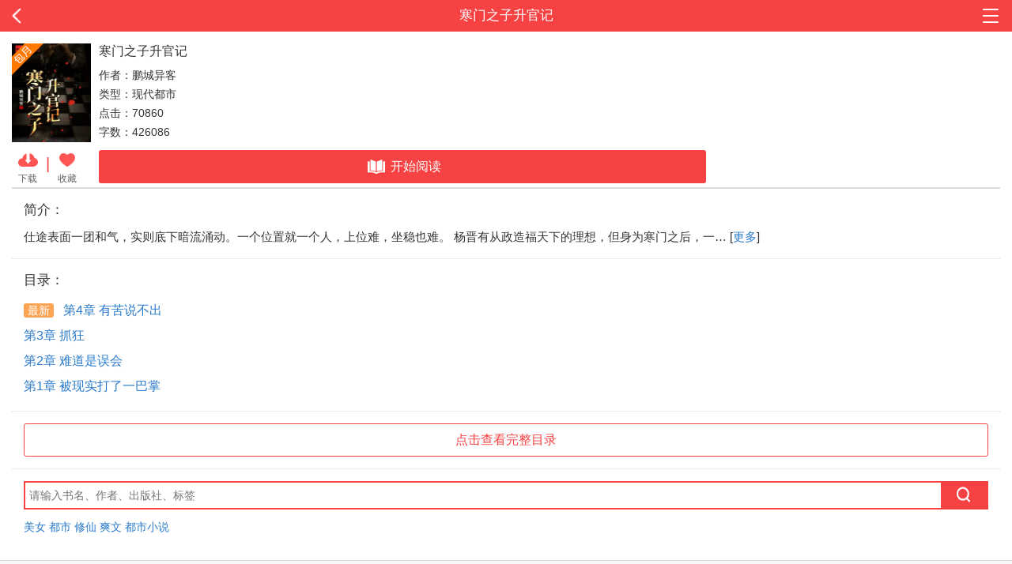

--- FILE ---
content_type: text/html;charset=utf-8
request_url: https://wap.yc.ifeng.com/book/3316502?next=/book/3316502/4
body_size: 10387
content:
<!DOCTYPE> <html> <head> <meta charset="utf-8"> <title>寒门之子升官记无弹窗广告(鹏城异客),寒门之子升官记最新章节-凤凰网书城</title> <meta name="keywords" content="寒门之子升官记,寒门之子升官记最新章节"/> <meta name="description" content="寒门之子升官记无弹窗最新章节正版授权，《寒门之子升官记》情节跌宕起伏、扣人心弦，是一本情节与文笔俱佳的玄幻小说，凤凰网书城免费提供寒门之子升官记最新清爽干净的文字章节在线阅读。"/> <meta property="og:type" content="novel"/> <meta property="og:title" content="寒门之子升官记"/> <meta property="og:description" content="仕途表面一团和气，实则底下暗流涌动。一个位置就一个人，上位难，坐稳也难。 杨晋有从政造福天下的理想，但身为寒门之后，一无人脉，二无资源，仕途更是艰难重重。王候将相宁有种乎？且看他如何突破羁绊，走上坦途。"/> <meta property="og:image" content="https://res.read.ifeng.com/images/book/3316502.jpg"/> <meta property="og:novel:category" content="现代都市"/> <meta property="og:novel:author" content="鹏城异客"/> <meta property="og:novel:book_name" content="寒门之子升官记"/> <meta property="og:novel:read_url" content="https://wap.yc.ifeng.com/book/3316502"/> <meta property="og:url" content="https://wap.yc.ifeng.com/book/3316502"/> <meta property="og:novel:status" content=" 连载 "/> <meta property="og:novel:update_time" content="2023年10月24日 10:14"/> <meta property="og:novel:latest_chapter_name" content="第153章 火上浇油"/> <meta property="og:novel:latest_chapter_url" content="https://wap.yc.ifeng.com/book/3316502/153"/> <meta name="viewport" content="width=device-width, user-scalable=no, initial-scale=1.0, maximum-scale=1.0, minimum-scale=1.0"> <meta name="format-detection" content="telephone=no"/> <meta name="format-detection" content="email=no"/> <meta name="author" content="m.cbchot.com"/> <meta name="apple-mobile-web-app-capable" content="yes"/> <meta name="apple-mobile-web-app-status-bar-style" content="black"/> <link rel="shortcut icon" href="//wap.yc.ifeng.com//favicon.ico" type="image/x-icon"/> <link rel="apple-touch-icon" sizes="57x57" href="//wap.yc.ifeng.com//images/icon57x57.png"/> <link rel="apple-touch-icon" sizes="72x72" href="//wap.yc.ifeng.com//images/icon72x72.png"/> <link rel="apple-touch-icon" sizes="114x114" href="//wap.yc.ifeng.com//images/icon114x114.png"/> <link rel="apple-touch-icon" sizes="144x144" href="//wap.yc.ifeng.com//images/icon144x144.png"/> <link rel="stylesheet" href="//wap.yc.ifeng.com//css/styles.css"/> <link rel="stylesheet" href="//wap.yc.ifeng.com//css/cover_qb.css?v=1"/> </head> <body> <div class="temp-main"> <div class="body"> <div class="header"> <a href="#" class="icon-back">返回</a> <h2>寒门之子升官记</h2> <div class="header-side"> <a href="javascript:;" class="icon-nav"></a> </div> <div class="sub-nav-bg"></div> <div class="sub-nav"> <ul> <li><a href="https://iyc.ifeng.com/">首页</a></li> <li><a href="/account/bookshelf?next=/book/3316502">我的书架</a></li> <li><a href="/user/space?next=/book/3316502">充值/会员</a></li> </ul> </div> </div> <div class="cover book-month"> <ul class="book-info"> <li class="cover-li"> <img src="https://res.read.ifeng.com/images/book/3316502.jpg" title="寒门之子升官记" alt="寒门之子升官记" onerror="javascript:this.src='https://res.read.ifeng.com/images/book/book.jpg'" class="cover-img"> <ul> <li class="cover-icon"> <a href="javascript:;" data-pos="middle" data-ifengpagefrom="book" data-id="3316502" class="halfbtn openapp"> <img src="//wap.yc.ifeng.com//images/cover-xz.png"/><br/>下载 </a> </li> <li class="split">|</li> <li class="cover-icon"> <a id="sc_btn" class="halfbtn" href="/account/login?next=/book/3316502?click=1"> <img src="//wap.yc.ifeng.com//images/cover-sc-0518.png" class="sc-new"><br/>收藏 </a> </li> </ul> </li> <li class="desc-li"> <h3>寒门之子升官记</h3> <p>作者：鹏城异客</p> <p>类型：现代都市</p> <p>点击：70860</p> <p>字数：426086</p> <div class="continue-read"> <a href="/book/3316502/1" class="blockbtn"><i class="icon-read"></i>开始阅读</a> </div> </li> </ul> <hr/> <hr/> <div class="section info"> <h3>简介：</h3> <p> 仕途表面一团和气，实则底下暗流涌动。一个位置就一个人，上位难，坐稳也难。 杨晋有从政造福天下的理想，但身为寒门之后，一… [<a href="/book/3316502?intro=all">更多</a>] </p> </div> <hr class="dotted"/> <div class="section"> <h3>目录：</h3> <ul class="list"> <li> <a href="/book/3316502/4?next=/book/3316502"> <span class="icon">最新</span> 第4章 有苦说不出 </a> </li> <li> <a href="/book/3316502/3?next=/book/3316502"> 第3章 抓狂 </a> </li> <li> <a href="/book/3316502/2?next=/book/3316502"> 第2章 难道是误会 </a> </li> <li> <a href="/book/3316502/1?next=/book/3316502"> 第1章 被现实打了一巴掌 </a> </li> </ul> </div> <hr class="dotted"/> <div class="section"> <a class="halfbtn" href="javascript:void(0);" onclick="location.href='/book/3316502/catalog'">点击查看完整目录</a> </div> <hr class="dotted"/> <div class="search"> <form action="/book/search" method="post"> <input type="text" name="query" placeholder="请输入书名、作者、出版社、标签"/> <button type="submit"><i class="icon-search"></i></button> </form> <div class="hotword"> <a href="/book/search?query=美女">美女</a> <a href="/book/search?query=都市">都市</a> <a href="/book/search?query=修仙">修仙</a> <a href="/book/search?query=爽文">爽文</a> <a href="/book/search?query=都市小说">都市小说</a> </div> </div> </div> <div class="footer" id="foottt"> <div><a href="https://iyc.ifeng.com/">首页</a><span class="split">·</span><a href="/account/bookshelf">书架</a><span class="split">·</span><a href="/charge">充值</a><span class="split">·</span><a href="http://iyc.ifeng.com/down17/index.shtml">客户端</a></div> <p>手机凤凰网 i.ifeng.com</p> </div> <script src="//wap.yc.ifeng.com//js/vendor/jquery.js"></script> <script type="text/javascript">
$(".icon-back").attr("href","javascript:history.back(-1)");

    /*.click(function(){if (window.history.length <= 0)
        return;
    if (typeof(window.history.back) != 'undefined') {
        window.history.back();
        return;
    } else if (typeof(window.history.go) != 'undefined') {
        window.history.go(-1);
        return;
    } else {
        window.location.href = window.document.referrer;
        return;
    }

if (navigator.userAgent && /(iPhone|iPad|iPod|Safari)/i.test(navigator.userAgent)) {
    $(".icon-back").attr("href","javascript:history.back(-1)")
}
*/
$(".list_a1").attr("href","javascript:void(0);").click(function(){
    if (window.history.length <= 0)
        return;
    if (typeof(window.history.back) != 'undefined') {
        window.history.back();
    } else if (typeof(window.history.go) != 'undefined') {
        window.history.go(-1);
    } else {
        window.location.href = window.document.referrer;
    }
});

function delCookie(name)
{
    var exp = new Date();
    exp.setTime(exp.getTime() - 1);
    var cval=getCookie(name);
    if(cval!=null)
        document.cookie= name + "="+cval+";expires="+exp.toGMTString();
}
if($("#temp_content").length==0){
    delCookie("href_cookie");
}
function getCookie(name)
{
    var arr,reg=new RegExp("(^| )"+name+"=([^;]*)(;|$)");
    if(arr=document.cookie.match(reg))
        return unescape(arr[2]);
    else
        return "no";
}



</script> <script type="text/javascript">

	 var gloableSettings={
            "vt":"5",
            "ch":"",
            "domain":"iyc.ifeng.com",
            "channelPath":"/book/"
        };


</script> <script src="https://p1.ifengimg.com/a/2016/0809/sta_collection_common_iifeng_v4.js"></script> <script src="https://p1.ifengimg.com/a/2016/0809/sta_collection_iifeng_pv_v5.js"></script> <script src="https://s95.cnzz.com/z_stat.php?id=1261500051&web_id=1261500051" language="JavaScript"></script> <script src="https://media.yc.ifeng.com/js/wap-analytics.js"></script> <script src="//wap.yc.ifeng.com//js/vendor/zepto.js"></script> <script src="//wap.yc.ifeng.com//js/plugins.js?v=1"></script> <script src="//wap.yc.ifeng.com//js/main.js?v=1"></script> <script>
        function favorites(run){
            if (!run){
                return;
            }

            //调用ajax
           Zepto.ajax({
                url:"/book/addFavriteJson",
                data:{"bookId":"3316502"},
                type:"post",
                success:function(data){
                    data=eval("("+data+")");
                    if(data.code=="1"){
                        $("#sc_btn").hide();
                        $("#ysc_btn").css("display","").show();
                        toast("已成功加入收藏");
                    }
                }
            })
        }

        $(document.body).ready(function(){
            favorites(false);
        });
        if(document.referrer.length>0&&!/^https?:\/\/.*(ifeng\.com|fread\.com)/.test(document.referrer)){
            Zepto.post('https://wxpage.fread.com/wechat/wx1f8e8df34e70917d/openlink', {
                path: 'pages/bookshelf/reading/reading',
                query: 'bookId='+location.pathname.split('/')[2]+'&chapternum=1&utm=020'
            },function(res){
                if(res.errcode === 0)
                    Zepto('.continue-read a').attr('href', res.openlink).html('免费阅读')
            })
        }
        $("#sc_btn").bind("click",function(){ favorites(true);});
        function toast(txt){
            if($('.toast').length>0){
                clearTimeout(time);
                var $dom = $('.toast');
                $dom.find('p').text(txt);
            }else{
                var $dom  = $('<div class="toast"><p></p></div>');
                $dom.find('p').text(txt);
                $('body').append($dom);
            }

            time = setTimeout(function(){
                $dom.remove();
            },3000)
        }
    </script> </div> </body> </html>

--- FILE ---
content_type: text/css
request_url: https://wap.yc.ifeng.com//css/styles.css
body_size: 23283
content:
a,abbr,acronym,address,applet,article,aside,audio,b,big,blockquote,body,canvas,caption,center,cite,code,dd,del,details,dfn,div,dl,dt,em,embed,fieldset,figcaption,figure,footer,form,h1,h2,h3,h4,h5,h6,header,hgroup,html,i,iframe,img,ins,kbd,label,legend,li,mark,menu,nav,object,ol,output,p,pre,q,ruby,s,samp,section,small,span,strike,strong,sub,summary,sup,table,tbody,td,tfoot,th,thead,time,tr,tt,u,ul,var,video{margin:0;padding:0;border:0;font:inherit;font-size:100%;vertical-align:baseline}html{line-height:1}ol,ul{list-style:none}table{border-collapse:collapse;border-spacing:0}caption,td,th{text-align:left;font-weight:400;vertical-align:middle}blockquote,q{quotes:none}blockquote:after,blockquote:before,q:after,q:before{content:"";content:none}a img{border:none}article,aside,details,figcaption,figure,footer,header,hgroup,main,menu,nav,section,summary{display:block}*{-webkit-tap-highlight-color:rgba(255,255,255,0);-webkit-touch-callout:none}html{margin:0;color:#333;font-size:10px;line-height:1.5rem}body{font-size:1.4rem;font-family:Helvetica,sans-serif}hr{margin:0}a{text-decoration:none;color:#297acb}ol,ul{list-style:none}img{vertical-align:middle;max-width:100%}textarea{resize:none}.blockbtn{display:block;margin:10px 0;padding:0;line-height:42px;font-size:1.6rem;color:#fff;background:#f64243;text-align:center;border-radius:3px}.halfbtn,.more{display:block;padding:0;border:1px solid #f64243;line-height:40px;font-size:1.6rem;color:#f64243;background:#fff;text-align:center;border-radius:3px}.split,.split-c{display:inline-block;margin:0 5px;font-size:2rem;vertical-align:middle}.split-c{color:#f64243}.mt5{margin-top:5px}hr{width:100%;height:0;border:0;border-bottom:1px solid #dcdcdd}hr.dotted{border-bottom:1px dotted #dcdcdd}.red{display:inline-block;padding:0 5px;line-height:1;color:#f64243}.line{display:inline-block;width:4px;margin-right:4px;line-height:1;vertical-align:middle}input[type=radio]{width:16px;height:16px;margin:-2px 0 0;border:none;background:url(img/icon-radio.png) no-repeat;-webkit-appearance:none;vertical-align:middle;outline:0}input[type=radio]:checked{background-image:url(img/icon-radio-checked.png)}.header .header-side a.icon-nav{background-image:url(img/icon-nav.png);background-size:20px 20px}i[class|=icon]{display:inline-block;width:18px;height:18px;margin-right:3px;margin-top:-2px;background-size:100% 100%;background-repeat:no-repeat;background-position:0 0;vertical-align:middle}i.icon-read{width:30px;height:18px;background-image:url(./img/read.png)}i.icon-bonus{width:20px;height:20px;background-image:url(./img/bonus.png)}.icon-vip{display:inline-block;width:20px;height:20px;margin:-2px 5px 0;vertical-align:middle}i.icon-search{width:20px;height:20px;background-image:url(./img/search.png)}i.icon-hot{width:25px;height:15px;background-image:url(./img/hot.gif)}span[class|=icon]{display:inline-block;height:18px;padding:0 5px;margin-right:8px;margin-top:-2px;font-size:1.4rem;color:#fff;line-height:18px;background-color:#fca455;border-radius:3px;vertical-align:middle;font-weight:400}.rDialog{position:fixed;left:10%;width:80%}.rDialog-wrap{position:relative;background:#fff;background-clip:padding-box;border-radius:10px;-moz-border-radius:10px;-o-border-radius:10px;-webkit-border-radius:10px}.rDialog-header-load{text-align:center;background:url(img/alert-loading.gif) no-repeat;background-size:100% 100%;width:50px;height:53px;margin:auto}.rDialog-header-alert,.rDialog-header-ok{text-align:center;background:url(img/alert-icons.png) no-repeat;background-size:100% 100%;width:50px;height:53px;margin:auto}.rDialog-header-alert{background-position:0 -53px}.rDialog-header-ok{background-position:0 0}.rDialog-content{padding:15px;font-size:1.4rem;color:#333;overflow:hidden;text-align:center}.rDialog-footer{overflow:hidden;display:-webkit-flex;display:flex;border-top:1px solid #e6e6e6;text-align:center}.rDialog-footer a{display:block;height:40px;line-height:40px;padding:0 30px;font-size:1.4rem;box-sizing:border-box;-webkit-flex:1}.rDialog-footer a:hover,.rDialog-footer a:link,.rDialog-footer a:visited{text-decoration:none}.rDialog-ok,.rDialog-ok:hover{color:#297acb;border-left:1px solid #e6e6e6}.rDialog-cancel,.rDialog-cancel:hover{color:#f64243}.rDialog-mask{position:fixed;left:0;top:0;width:100%;height:100%;background:#000;opacity:.5}textarea{display:block;width:100%;padding:10px;border:1px solid #dcdcdc;font-size:1.4rem;outline:0;resize:none;box-sizing:border-box;-webkit-border-radius:3px;border-radius:3px}.header{position:relative;height:40px;line-height:40px;background:#f64243}.header h2{float:left;width:60%;font-size:1.7rem;color:#fff;text-align:center;overflow:hidden;text-overflow:ellipsis;white-space:nowrap}.header h2.logo{background:url(img/logo.png) center center no-repeat;background-size:188px 24px;text-indent:-9999px}.header .icon-back{float:left;width:20%;background:url(img/icon-back.png) 15px center no-repeat;background-size:12px 20px;text-indent:-9999px}.header .header-side{float:left;width:20%;padding:8px 15px 0 0;text-align:right;box-sizing:border-box}.header .header-side a{display:inline-block;width:24px;height:24px;background:url(img/icon-home.png) center center no-repeat;background-size:100% 100%;text-indent:-9999px}.header .header-side a.icon-nav{background-image:url(img/icon-nav.png);background-size:20px 20px}.header .sub-nav-bg{display:none;position:fixed;left:0;top:0;z-index:98;width:100%;height:100%;overflow:hidden;background:#fff;opacity:0}.header .sub-nav{display:none;position:absolute;right:5px;top:50px;z-index:99;width:120px;background:#ececec;border:1px solid #e6e6e6;-webkit-border-radius:5px;border-radius:5px;text-align:center}.header .sub-nav:after,.header .sub-nav:before{position:absolute;top:-20px;right:10px;content:"";width:0;height:0;border:10px dashed transparent}.header .sub-nav:before{z-index:100;border-bottom:10px solid #ececec}.header .sub-nav:after{z-index:99;top:-21px;border-bottom:10px solid #d8d8d8}.header .sub-nav li{border-bottom:1px solid #d8d8d8;line-height:40px}.header .sub-nav li:nth-last-of-type(1){border-bottom:none}.header .sub-nav li a{display:block;font-size:1.6rem;color:#666}nav{overflow:hidden;padding:5px 0;line-height:3.2rem;background-color:#f2f2f2}nav a{float:left;display:block;width:20%;font-size:1.6rem;color:#333;text-align:center;box-sizing:border-box}nav a.current{color:#f64243}.footer{padding:30px 0;border-top:1px solid #dcdcdc;line-height:25px;font-size:1.5rem;background:#f8f8f8;text-align:center}.footer p{color:#717171}.banner{position:fixed;left:0;bottom:0;right:0;background:rgba(255,255,255,.9);padding:8px 0;box-sizing:border-box;z-index:19;height:56px;box-shadow:0 -1px 1px #ddd}.banner ul{width:3000px;height:40px;overflow:hidden}.banner li{position:relative;float:left;width:100%;padding:0 10px;box-sizing:border-box}.banner li a.button{display:block;color:#fff}.banner li a.button img{float:left;height:40px}.banner li a.button p{color:#333;font-size:12px;line-height:16px;overflow:hidden;display:-webkit-box;display:box;text-overflow:ellipsis;-webkit-box-orient:vertical;-webkit-line-clamp:2}.banner li a.button .label{float:left;margin-left:10px;width:50%;margin-top:5px}.banner li a.button strong{border-radius:3px;background:#f44242;color:#fff;font-size:13px;padding:5px 8px;float:right;font-weight:100;margin-right:30px;margin-top:9px;line-height:15px}.banner li a.close{position:absolute;top:12px;right:10px;width:20px;height:20px;background:url(./img/close.png) no-repeat 0 0/100% 100%}.banner .dot{position:absolute;bottom:4px;left:50%;margin-left:-15px}.banner .dot span{display:inline-block;margin:0 2px;width:0;height:0;border:2px solid #ccc;border-radius:50%}.banner .dot span.current{border-color:#f54343}.section{padding:15px;font-size:1.5rem}.section h3{position:relative;margin-bottom:10px;font-size:1.7rem;font-weight:400}.section h3 .view-more{position:absolute;right:0;top:0;font-size:1.6rem}.section+.search{padding:0 15px 20px}.section.type-list{padding-bottom:10px}.cover{position:relative;padding:15px}.cover .cover-img{float:left;width:100px;height:125px}.cover:after{position:absolute;left:15px;top:15px;content:" ";width:40px;height:40px;z-index:10}.cover.book-free:after{background:url(./img/book-free.png) no-repeat 0 0/40px 40px}.cover.book-month:after{background:url(./img/book-month.png) no-repeat 0 0/40px 40px}.cover.book-best:after{background:url(./img/book-best.png) no-repeat 0 0/40px 40px}.cover .desc{margin-left:110px}.cover .desc h3{margin-bottom:8px;font-size:1.6rem}.cover .btn-group{display:-webkit-box;margin-top:15px}.cover .btn-group .halfbtn{-webkit-box-flex:1;margin-right:7px}.cover .btn-group .halfbtn:nth-last-of-type(1){margin-left:7px;margin-right:0}a.cover{display:block;padding:0;margin:10px 0;color:#999}a.cover .desc{height:125px}a.cover .desc h3{margin-bottom:0;color:#333}a.cover .desc p:nth-of-type(1){margin:5px 0;overflow:hidden;text-overflow:ellipsis;white-space:nowrap}a.cover .desc p:nth-of-type(2){overflow:hidden;display:-webkit-box;display:box;text-overflow:ellipsis;-webkit-box-orient:vertical;-webkit-line-clamp:3}.other{padding:15px;background:#f8f8f8}.other a{font-size:1.6rem;color:#f64243}.reward .list{margin-top:10px}.coverlist li{margin-bottom:15px}.coverlist li a{display:block;overflow:hidden;color:#666}.coverlist li a img{float:left;width:64px;height:80px;margin-right:10px}.coverlist li a h4{font-size:1.6rem;color:#333;font-weight:700;overflow:hidden;text-overflow:ellipsis;white-space:nowrap}.coverlist li a h4+p{margin:4px 0}.coverlist li a p{overflow:hidden;text-overflow:ellipsis;white-space:nowrap}.coverlist li a strong{color:#297acb}.book-list{overflow:hidden}.book-list li{float:left;width:33%;padding-bottom:10px;zoom:1;vertical-align:top}.book-list li:nth-child(3n-1){width:34%;text-align:center}.book-list li:nth-child(3n+3){text-align:right}.book-list li a{position:relative;display:inline-block;width:90px;line-height:1.4em;text-align:center}.book-list li a img{width:90px;height:113px}.book-list li a h3{margin:5px 0 0;font-size:1.4rem;color:#333;font-weight:400;overflow:hidden;text-overflow:ellipsis;white-space:nowrap}.list li{font-size:1.6rem;line-height:3.2rem;overflow:hidden;text-overflow:ellipsis;white-space:nowrap}.list li img{margin-top:-2px;vertical-align:middle}.cover+.list a{color:#333}.cover+.list a strong{margin-left:5px;font-size:1.4rem;color:#999}.cover+.list a .red{padding-left:0}.cover+.list p{margin-bottom:15px;line-height:2rem;font-size:1.4rem;color:#999;white-space:normal;overflow:hidden;display:-webkit-box;display:box;text-overflow:ellipsis;-webkit-box-orient:vertical;-webkit-line-clamp:2}.type-list li:nth-of-type(1){font-weight:700;color:#333}.type-list li a{color:#666}.dot-list{padding-bottom:5px}.dot-list li{padding-left:20px;background:url(img/icon-dot.png) 5px center no-repeat}.dot-list li a{color:#333}.rank-list+.pageform{padding-top:15px}.rank-list+.more{margin-top:10px}.rank-list li{font-size:1.6rem;line-height:3.2rem;overflow:hidden;text-overflow:ellipsis;white-space:nowrap}.rank-list li a{color:#333}.rank-list li .num{display:inline-block;padding:0 5px;line-height:20px;font-size:1.4rem;color:#fff;background-color:#cacaca;-webkit-border-radius:3px;border-radius:3px}.rank-list li .num.num-hot{background-color:#fca455}.rank-list li .num.num-fixed{width:20px;padding:0;text-align:center}.rank-list li strong{margin:0 3px;color:#f64243}.rank-list li strong.blue{color:#297acb}.rank-list li strong.grey{color:#999}.comment-list h3{position:relative;padding:15px 15px 0;font-size:1.7rem;font-weight:400}.comment-list h3 .view-more{position:absolute;right:15px;top:15px;font-size:1.6rem}.comment-list li{padding:15px;border-bottom:1px dashed #dcdcdc;font-size:1.6rem}.comment-list li .time{color:#999}.comment-list li:nth-last-of-type(1){border-bottom:none}.comment-list li .title{margin-bottom:5px;font-weight:700}.comment-list .pageform{padding:15px 0}.tab-menu{display:-webkit-box;border-bottom:1px solid #dcdcdc;font-size:1.6rem}.tab-menu a{display:block;padding:10px 0;color:#333;-webkit-box-flex:1;text-align:center}.tab-menu a.current{color:#f64243;border-bottom:2px solid #f64243}.tab-menu a:nth-of-type(1){margin-right:20px}.tab-menu a:nth-last-of-type(1){margin-left:20px}.pageform{font-size:1.4rem;text-align:center}.pageform a{display:inline-block;margin:0 10px}.pageform input{height:28px;width:60px;border:1px solid #dcdcdc;text-align:center;outline:0}.pageform button{height:28px;border:0;padding:0 10px;margin-left:10px;font-size:1.4rem;color:#fff;background:#f64243;text-align:center;border-radius:3px;vertical-align:middle}.links{background-color:#f2f2f2}.links ul{overflow:hidden;padding:5px 0}.links ul li{float:left;width:25%;margin:10px 0;line-height:1;border-right:1px solid #333;text-align:center;box-sizing:border-box}.links ul li a{font-size:1.6rem;color:#333}.links ul li a.active{color:#f64243}.links ul li:nth-last-of-type(1){border-right:none}.prompt{padding:15px;color:#999}.prompt h3{margin-bottom:10px;font-size:1.6rem;color:#f64243}.prompt-win{padding:50px 15px;line-height:2.8rem;font-size:1.5rem;color:#999;text-align:center}.prompt-win i{display:inline-block;width:80px;height:80px;margin-bottom:20px;background:url(img/icon-success.png) no-repeat;background-size:100% 100%}.prompt-win i.icon-failure{background-image:url(img/icon-failure.png)}.prompt-win i.icon-notice{background-image:url(img/icon-notice.png)}.prompt-win i.icon-success-wx{background:url(img/icon-success-wx.png) no-repeat}.prompt-win i.icon-failure-wx{background:url(img/icon-warning-wx.png) no-repeat}.prompt-win h3{font-size:1.8rem;color:#333}.rDialog-ok,.rDialog-ok:hover{border-left:none}.links{background:#f44343;text-align:center;color:#fff;padding:15px}.links a{color:#fff;font-size:14px;margin:0 5px}.links .copyright{opacity:.6;font-size:12px;font-weight:100}#slider{position:relative;z-index:1}#slider .slider{position:relative;width:100%;z-index:5;overflow:hidden;height:175px}@media screen and (min-width:321px) and (max-width:360px){#slider .slider{height:197px}}@media screen and (min-width:361px) and (max-width:375px){#slider .slider{height:205px}}@media screen and (min-width:376px) and (max-width:384px){#slider .slider{height:210px}}@media screen and (min-width:385px) and (max-width:400px){#slider .slider{height:136px}}@media screen and (min-width:401px) and (max-width:414px){#slider .slider{height:219px}}@media screen and (min-width:415px) and (max-width:424px){#slider .slider{height:232px}}@media screen and (min-width:425px) and (max-width:480px){#slider .slider{height:263px}}@media screen and (min-width:481px) and (max-width:540px){#slider .slider{height:295px}}@media screen and (min-width:541px){#slider .slider{height:100%}}#slider .slider ul{overflow:hidden}#slider .slider ul li{float:left;position:relative;z-index:8;width:100%}#slider .slider ul li a{position:relative;display:block}#slider .slider ul li a:before{display:block;content:"";padding-top:54.6875%}#slider .slider ul li a img{position:absolute;left:0;top:0;z-index:3;width:100%;height:100%}#slider .slider ul li a strong{position:absolute;left:0;bottom:0;width:100%;z-index:999999;height:3rem;padding:0 15px;line-height:3rem;color:#fff;background-image:linear-gradient(180deg,transparent,#000);background-image:-o-linear-gradient(90deg,transparent,#000);background-image:-moz-linear-gradient(90deg,transparent,#000);background-image:-webkit-linear-gradient(-90deg,transparent,#000);box-sizing:border-box}#slider .dot{position:absolute;right:10px;bottom:10px;z-index:999;height:10px;line-height:0;font-size:0}#slider .dot span{display:inline-block;width:10px;height:10px;margin:0 2px;font-size:0;line-height:0;background-color:#7d7a73;opacity:.8;border-radius:5px}#slider .dot span.current{background-color:#fff}a[title="站长统计"]{display:none}.search{padding:15px}.search form{position:relative;border:2px solid #f64243}.search input{width:100%;height:32px;border:none;padding:0 5px;font-size:1.4rem;-webkit-box-sizing:border-box;box-sizing:border-box;outline:0}.search button{position:absolute;top:0;width:60px;right:-2px;bottom:0;padding:0;height:32px;border:2px solid #f64243;color:#fff;background:#f64243}.hotword{margin:10px 0 0}.category{overflow:hidden}.category h3{padding:15px 15px 0;font-size:1.7rem}.category h3 strong{color:#999}.category ul{overflow:hidden;padding:5px 0;font-size:1.6rem}.category li{float:left;width:25%;padding:10px 0;text-align:center}.category li a{display:block;border-right:1px solid #dcdcdc;line-height:1;color:#333}.category li:nth-of-type(4n) a{border-right:none}.monthly{padding:15px;text-align:center}.top{padding:15px;border-bottom:1px solid #dcdcdc;font-size:1.6rem}.catalog li{padding:5px 0;border-bottom:1px solid #dcdcdc}.catalog li a{display:block;padding:0 15px;overflow:hidden;text-overflow:ellipsis;white-space:nowrap}.catalog .icon{margin-left:5px;font-size:1.4rem}.catalog .pageform{padding:15px 0}.comment{font-size:1.5rem}.comment button{width:100%;margin:15px 0 0;border:none;outline:0;box-sizing:border-box}.info .halfbtn{margin-top:10px}.set-form .item{padding:10px 15px;border-bottom:1px solid #dcdcdc;font-size:1.6rem;color:#333}.set-form .item select{float:right;border:none;padding-right:20px;font-size:1.6rem;color:#999;text-align:right;background:url(img/icon-arrow.png) right center no-repeat;background-size:16px auto;outline:0;direction:rtl}.set-form .item:nth-last-of-type(1){border-bottom:none}.set-form button{position:fixed;right:15px;top:0;padding:0;margin:0;border:none;font-size:1.6rem;line-height:40px;color:#fff;background:0 0;outline:0}.links ul li:nth-of-type(4n){border-right:none}.reward label{display:block;padding:8px 0;font-size:1.6rem;color:#666}.reward .blockbtn{width:100%;border:none}.no-result{padding:15px;text-align:center}.con-links ul li{width:33.33%}.content-last{padding:20px 0;font-size:1.6rem}.h-bg{display:none;position:fixed;top:60px;left:0;z-index:4;width:100%;height:46px;background:#f64243}.list_a1{position:absolute;display:block;left:0;top:0;width:36px;height:46px;padding:0 5px 0 14px;background:url(img/icon-back.png) 15px center no-repeat;-webkit-background-size:12px 20px;text-indent:-9999px}.read-head{position:absolute;right:5px}.read-head a{position:relative;display:block;float:left;width:36px;height:36px;padding:0 10px;margin:5px 0;text-indent:-9999px}.read-head a.active:after{display:block;position:absolute;left:22px;bottom:-5px;content:"";width:0;height:0;line-height:0;border:6px dashed transparent;border-bottom:8px solid #fff}.list_a2{background:url(img/read-icon.png) 15px 5px no-repeat;-webkit-background-size:28px 366px}.list_a3{background:url(img/read-icon.png) 15px -30px no-repeat;-webkit-background-size:28px 366px}.list_a4{background:url(img/icon-home.png) center center no-repeat;-webkit-background-size:28px 28px}.list_a5{background:url(img/icon-listen.png) center center no-repeat;-webkit-background-size:28px 28px}.tab_2{position:fixed;top:104px;width:100%;z-index:3;height:72px;border-bottom:1px solid #525656;border-top:2px solid #fff;background:rgba(0,0,0,.8);display:none}.tab_2 a{position:relative;display:block;height:35px;padding-top:40px;font-size:14px;color:#fff;-webkit-box-flex:1;text-align:center}.tab_2 a:after{display:block;position:absolute;left:50%;top:10px;content:"";width:28px;height:28px;margin-left:-14px;background:url(img/read-icon.png) 0 -101px no-repeat;-webkit-background-size:28px 366px}.tab_2 a.icon-6:after{background-position:0 -68px}.tab_2 a.icon-7:after{background-position:0 -169px}.tab_2 a.icon-8:after{background-position:0 -135px}.flex-con{display:-webkit-box;-webkit-box-sizing:border-box}.book{position:relative;z-index:1;overflow:hidden;padding:15px;line-height:160%;font-size:1.8rem;font-family:Microsoft YaHei;padding-top:70px}.book h3{font-size:1.6rem;color:#999}.book p{margin:15px 0;text-indent:2em;word-wrap:break-word}.book .content{padding:15px 0;word-break:break-all;overflow:hidden;word-wrap:break-word}.book dl dt{font-size:12px;color:#999;line-height:20px}.book dl dd a{font-size:14px;color:#2e6ff4}.zj-btn{display:-webkit-box;-webkit-box-sizing:border-box;margin:15px 10px}.zj-btn a{-webkit-box-flex:1;display:block;height:35px;line-height:35px;background:#f64243;color:#fff;text-align:center}#memu{width:20%;margin-right:5px}#nextPage{width:80%}#nextPage.undisabled{background:#ccc}.foot-bg{position:fixed;bottom:0;left:0;z-index:4;width:100%;height:56px;background:#f64243;display:none}.foot-bg a{position:relative;display:block;height:24px;padding-top:32px;font-size:14px;color:#fff;-webkit-box-flex:1;text-align:center}.foot-bg a:after{display:block;position:absolute;left:50%;top:5px;content:"";width:28px;height:28px;margin-left:-14px;background:url(img/read-icon.png) 0 -204px no-repeat;-webkit-background-size:28px 366px}.foot-bg a.icon-2:after{background-position:0 -237px}.foot-bg a.icon-3:after{background-position:0 -304px}.foot-bg a.icon-4:after{background-position:0 -270px}.foot-bg a.icon-5:after{background-position:0 -338px}.foot-bg a.undisabled{opacity:.6}.topbanner{position:fixed;top:0;left:0;height:60px;z-index:150;background:rgba(255,255,255,.95);width:100%}.topbanner .toper{overflow:hidden;padding:7px 15px}.topbanner .toper .img{float:left;width:37.5px;height:50px}.topbanner .toper .desc{float:left;margin-left:10px;width:60%}.topbanner .toper .desc h3{font-size:16px;margin-top:5px;overflow:hidden;text-overflow:ellipsis;white-space:nowrap}.topbanner .toper .desc p{font-size:12px;margin-top:-3px}.topbanner .toper .desc p em{color:#f44242}.topbanner a{position:absolute;right:15px;top:13px;background:#f44242;border-radius:4px;font-size:15px;color:#fff;padding:5px}.nice{position:fixed;display:none;left:10%;top:80px;width:80%;right:10%;z-index:201;text-align:center;box-sizing:border-box}.nice+.overlay{display:none;position:fixed;left:0;right:0;top:0;bottom:0;background:rgba(0,0,0,.6);z-index:200}.nice .txt{position:absolute;left:0;right:0;top:26px}.nice h2{color:#f64243;font-size:1.8rem;font-family:SimHei;font-weight:900;margin-bottom:15px}.nice h3{color:#f64243}.nice .button{position:absolute;bottom:25px;left:50%;margin-left:-75px;width:150px;height:37px;background:url(./img/download-btn.png) no-repeat 0 0;background-size:100%}.nice .close{display:block;position:absolute;left:50%;bottom:-50px;width:25px;height:25px;background:url(./img/close-btn.png) no-repeat 0 0;background-size:100%;margin-left:-12px}.ad{width:100%;margin:0}.ad img{width:100%}.read-href{position:absolute;left:5px;top:5px;height:36px;line-height:36px;color:#fff;font-size:16px}.read-href a{color:#fff;font-size:16px}.listen-dlb{display:none;position:fixed;top:0;left:0;height:100%;width:100%;z-index:10000;background:rgba(0,0,0,.3);text-align:center}.listen-dlb-info{position:relative;top:30%;left:5%;width:90%;text-align:center}.listen-dlb-info .info-txt{position:absolute;top:45px;width:100%;padding:80px 0 10px;background:#fff;border-radius:10px;line-height:40px;font-size:16px;z-index:1}.listen-dlb-info img{position:relative;height:100px;z-index:2}.btn-cancel,.btn-download{display:inline-block;width:40%;margin:10px 2%;border:1px solid #ee3721;border-radius:5px;background:#fff;font-size:18px;color:#ee3721;outline:0}.btn-download{border:1px solid #ee3721;background:#ee3721;color:#fff}.banner:hover{background:rgba(242,242,242,.9)}

--- FILE ---
content_type: text/css
request_url: https://wap.yc.ifeng.com//css/cover_qb.css?v=1
body_size: 3314
content:
.cover .book-info {
	width: 100%;
	list-style: none
}

.cover .book-info li {
	float: left
}

.cover .book-info li.cover-li {
	width: 100px;
	margin-right: 10px
}

.cover .book-info li.cover-li ul {

}

.cover .book-info li.cover-li ul .split {
	display: block;
	width: 10px;
	margin: 15px 0;
	color: #f64243;
	font-weight: 100;
	font-size: 2rem;
	text-align: center
}

.cover .book-info li.cover-li ul .cover-icon {
	padding: 5px 0;
	width: 40px;
	margin-top: 5px;
	text-align: center
}

.cover .book-info li.cover-li ul .cover-icon img {
	width: 25px
}

.cover .book-info li.cover-li ul .cover-icon .halfbtn {
	margin-top:0;
	border:0;
	font-size: 12px;
	color: #666;
	line-height: 1.2rem;
	background: none;
}
.cover .book-info li.cover-li ul .cover-icon .halfbtn img{
	margin-bottom:5px;
}



.cover .book-info li.desc-li {
	width: 62%
}

.cover .book-info li.desc-li h3 {
	margin-bottom: 8px;
	font-size: 16px;
	height: 20px;
	line-height: 20px;
	overflow: hidden;
	text-overflow: ellipsis;
	white-space: nowrap
}

.cover .book-info li.desc-li .continue-read {
	position: absolute;
	top: 140px;
	width: 60%
}

.cover .book-info li.desc-li .qb-btn {
	display: block;
	width: 60%;
	position: absolute;
	top: 140px;
	height: 40px;
	line-height: 40px;
	margin: 10px 0;
	font-size: 1.5rem;
	color: #f64243
}

.cover .book-info li.desc-li .qb-btn span {
	position: relative;
	top: 0;
	left: 0;
	border: 1px solid #f54343;
	border-right: 0;
	border-radius: 4px 0 0 4px;
	display: inline-block;
	height: 38px;
	line-height: 38px;
	padding-left: 10px;
	padding-right: 10px
}

@media screen and (min-width: 320px) and (max-width: 360px) {
	.cover .book-info li.desc-li .qb-btn span {
		padding-left: 10px;
		padding-right: 10px
	}
}

@media screen and (min-width: 361px) {
	.cover .book-info li.desc-li .qb-btn span {
		padding-left: 20px;
		padding-right: 20px
	}
}

.cover .book-info li.desc-li .qb-btn img {
	position: relative;
	top: -1px;
	left: 0;
	height: 40px
}

.cover .book-info li.desc-li .qb-btn-have {
	display: block;
	position: absolute;
	top: 140px;
	width: 60%;
	max-width: 300px;
	height: 40px;
	line-height: 40px;
	margin: 10px 0;
	font-size: 1.5rem;
	color: #999999
}

.cover .book-info li.desc-li .qb-btn-have span {
	position: relative;
	top: 0;
	left: 0;
	border-radius: 4px 0 0 4px;
	background: #dddddd;
	display: inline-block;
	height: 40px;
	line-height: 40px;
	padding-left: 10px;
	padding-right: 10px
}

@media screen and (min-width: 320px) and (max-width: 360px) {
	.cover .book-info li.desc-li .qb-btn-have span {
		padding-left: 10px;
		padding-right: 10px
	}
}

@media screen and (min-width: 361px) {
	.cover .book-info li.desc-li .qb-btn-have span {
		padding-left: 20px;
		padding-right: 20px
	}
}

.cover .book-info li.desc-li .qb-btn-have img {
	position: relative;
	top: -1px;
	left: 0;
	height: 40px
}
.cover .book-info li.cover-li ul .cover-icon img.sc-new {
	width:20px;
	padding:4px 0;
}
.cover .book-info li.cover-li ul .cover-icon .ysc-href{
	font-size:12px;
	color:#c2c2c2;
}
.toast {
	position: fixed;
	margin: 0 auto;
	top: 48%;
	left: 20%;
	width: 60%;
	text-align: center;
	z-index: 111;
}

.toast p {
	display: inline-block;
	background: #000;
	padding: 10px;
	opacity: 0.8;
	color: #fff;
	font-size: 14px;
	line-height: 20px;
	border-radius: 5px;
	text-align: left;
}


--- FILE ---
content_type: application/javascript
request_url: https://wap.yc.ifeng.com//js/main.js?v=1
body_size: 18961
content:
var cur = location.href;
var startTime = +new Date();
if (!/ifeng.com/.test(document.referrer)) {
  window.history.replaceState(
    null,
    "翻阅小说排行榜",
    document.location.protocol + "//wap.yc.ifeng.com"
  );
  window.history.pushState("", document.title, cur);
}

if (!/ifeng.com/.test(document.referrer)) {
  window.addEventListener("popstate", function (e) {
    +new Date() - this.startTime > 2000 && location.reload();
  });
}
(function () {
  var isPopApp = 0;
  $("#nextPage").bind("click", function () {
    var self = this;
    if ($(self).data("href") != null && $(self).data("href") != "") {
      window.location.href = $(self).data("href");
    }
  });
  $(".t-href").bind("click", function () {
    var self = this;
    if ($(self).data("href") != null && $(self).data("href") != "") {
      window.location.href = $(self).data("href");
    }
  });

  $(".header .icon-nav").bind("click", function () {
    $(".header .sub-nav").show();
    $(".header .sub-nav-bg").show();
  });
  $(".header .sub-nav-bg").bind("click", function () {
    $(".header .sub-nav").hide();
    $(".header .sub-nav-bg").hide();
  });

  //slider
  if ($(".slider ul li").length > 1) {
    var len = $(".slider ul li").length;
    for (var i = 0; i < len; i++) {
      $("#slider .dot").append(
        i == 0 ? '<span class="current"></span>' : "<span></span>"
      );
    }

    var islider = new Swipe(document.querySelector(".slider"), {
      auto: 3000,
      transitionEnd: function (index, elem) {
        if (len == 2) {
          if (index == 2) {
            index = 0;
          } else if (index == 3) {
            index = 1;
          }
        }
        $("#slider .dot span")
          .removeClass("current")
          .eq(index)
          .addClass("current");
      },
    });
  }

  var ua = (function (e, t) {
    "use strict";
    var n = navigator.userAgent,
      i = navigator.platform,
      r = {},
      o = {},
      a = n.match(/Web[kK]it[\/]{0,1}([\d.]+)/),
      s = n.match(/(Android);?[\s\/]+([\d.]+)?/),
      u = !!n.match(/\(Macintosh\; Intel /),
      c = n.match(/(iPad).*OS\s([\d_]+)/),
      l = n.match(/(iPod)(.*OS\s([\d_]+))?/),
      d = !c && n.match(/(iPhone\sOS)\s([\d_]+)/),
      f = n.match(/(webOS|hpwOS)[\s\/]([\d.]+)/),
      p = /Win\d{2}|Windows/.test(i),
      h = n.match(/Windows Phone ([\d.]+)/),
      m = f && n.match(/TouchPad/),
      v = n.match(/Kindle\/([\d.]+)/),
      w = n.match(/Silk\/([\d._]+)/),
      g = n.match(/(BlackBerry).*Version\/([\d.]+)/),
      _ = n.match(/(BB10).*Version\/([\d.]+)/),
      y = n.match(/(RIM\sTablet\sOS)\s([\d.]+)/),
      b = n.match(/PlayBook/),
      x = n.match(/Chrome\/([\d.]+)/) || n.match(/CriOS\/([\d.]+)/),
      k = n.match(/Firefox\/([\d.]+)/),
      S = n.match(/\((?:Mobile|Tablet); rv:([\d.]+)\).*Firefox\/[\d.]+/),
      T =
        n.match(/MSIE\s([\d.]+)/) ||
        n.match(/Trident\/[\d](?=[^\?]+).*rv:([0-9.].)/),
      E = !x && n.match(/(iPhone|iPod|iPad).*AppleWebKit(?!.*Safari)/),
      A = n.match(/Version\/([\d.]+)([^S](Safari)|[^M]*(Mobile)[^S]*(Safari))/);
    (o.webkit = !!a) && (o.version = a[1]),
      s && ((r.android = !0), (r.version = s[2])),
      d &&
        !l &&
        ((r.ios = r.iphone = !0), (r.version = d[2].replace(/_/g, "."))),
      c && ((r.ios = r.ipad = !0), (r.version = c[2].replace(/_/g, "."))),
      l &&
        ((r.ios = r.ipod = !0),
        (r.version = l[3] ? l[3].replace(/_/g, ".") : null)),
      h && ((r.wp = !0), (r.version = h[1])),
      f && ((r.webos = !0), (r.version = f[2])),
      m && (r.touchpad = !0),
      g && ((r.blackberry = !0), (r.version = g[2])),
      _ && ((r.bb10 = !0), (r.version = _[2])),
      y && ((r.rimtabletos = !0), (r.version = y[2])),
      b && (o.playbook = !0),
      v && ((r.kindle = !0), (r.version = v[1])),
      w && ((o.silk = !0), (o.version = w[1])),
      !w && r.android && n.match(/Kindle Fire/) && (o.silk = !0),
      x && ((o.chrome = !0), (o.version = x[1])),
      k && ((o.firefox = !0), (o.version = k[1])),
      S && ((r.firefoxos = !0), (r.version = S[1])),
      T && ((o.ie = !0), (o.version = T[1])),
      A && (u || r.ios || p) && ((o.safari = !0), r.ios || (o.version = A[1])),
      E && (o.webview = !0),
      (r.version = parseFloat(r.version)),
      (o.ucbrowser = !!n.match(/ucbrowser/gi)),
      (o.qqbrowser = !!n.match(/qqbrowser/gi)),
      (o.weixin = n.toLowerCase().match(/MicroMessenger/i)),
      (o.liteh5 = /liteh5/i.test(n)),
      (r.tablet = !!(
        c ||
        b ||
        (s && !n.match(/Mobile/)) ||
        (k && n.match(/Tablet/)) ||
        (T && !n.match(/Phone/) && n.match(/Touch/))
      )),
      (r.phone = !(
        r.tablet ||
        r.ipod ||
        !(
          s ||
          d ||
          f ||
          g ||
          _ ||
          (x && n.match(/Android/)) ||
          (x && n.match(/CriOS\/([\d.]+)/)) ||
          (k && n.match(/Mobile/)) ||
          (T && n.match(/Touch/))
        )
      ));
    return {
      os: r,
      browser: o,
    };
  })();

  var len = $(".banner ul li").length;
  for (var i = 0; i < len; i++) {
    $(".banner .dot").append(
      i == 0 ? '<span class="current"></span>' : "<span></span>"
    );
  }
  var islider = new Swipe(document.querySelector(".bannerlist"), {
    auto: 3000,
    transitionEnd: function (index, elem) {
      if (len == 2) {
        if (index == 2) {
          index = 0;
        } else if (index == 3) {
          index = 1;
        }
      }
      $(".banner .dot span")
        .removeClass("current")
        .eq(index)
        .addClass("current");
    },
  });

  function downOpenOld() {
    var self = $(this);
    //unique download path
    var failback =
      document.location.protocol +
      "//wap.yc.ifeng.com/appdownload?position=" +
      window.location.pathname +
      "&positioncontent=" +
      (self.data("id") == "undefined" ? "" : self.data("id")) +
      "&floatpos=" +
      (self.data("pos") == "undefined" ? "" : self.data("pos"));

    //var base = ua.os.ios ? window.location.protocol + '//ios.yc.ifeng.com/ios/book/' : window.location.protocol + '//androidapi4.yc.ifeng.com/android/book/';
    var base = ua.os.ios
      ? "http://ios.yc.ifeng.com/ios/book/"
      : "http://androidapi4.yc.ifeng.com/android/book/";
    var img = document.createElement("img");
    if (typeof self.data("id") == "undefined")
      img.src =
        "/floatAd/log/?floatpos=" +
        (self.data("pos") == "undefined" ? "" : self.data("pos"));
    else
      img.src =
        "/floatAd/log/" +
        self.data("id") +
        "?floatpos=" +
        (self.data("pos") == "undefined" ? "" : self.data("pos"));
    var callpage = "";
    if (+self.data("id") > 0) callpage = base + self.data("id") + "/";
    Schema.load({
      param: {
        url: callpage,
      },
      failUrl: failback,
      loadWaiting: 1500,
    });
  }
  $(".openapp").bind("click", downOpen);
  $(".banner").delegate("a.button", "click", downOpen);
  $(".banner").delegate("a.close", "click", function () {
    $(".banner").remove();
  });
  $(".nice").delegate("a.close", "click", function () {
    $(".nice,.overlay").remove();
  });

  //5,60,100,200,300,500
  /*var pathname = window.location.pathname;
      var chalist = [5, 45, 75, 100, 200, 300, 500];
      if((pathname.search('book/')>0 && pathname.split('/').length>3)){
          var cha = +pathname.split('/')[3];
          if(chalist.indexOf(cha) > -1){
              $('.nice,.overlay').show();
          }
      }*/

  //收藏
  $("#favor").bind("click", function () {
    $.ajax({
      url: "../../js/data.json",
      dataType: "json",
      timeout: 3000,
      success: function (data, status, xhr) {
        //成功
        if (data.code == "100") {
          try {
            $.dialog({
              content: data.msg,
              title: "",
              ok: function () {
                //return false;
              },
              lock: true,
            });
          } catch (e) {
            throw e;
          }
        } else if (data.code == "101") {
          //失败
          $(".sms-code .tips").html(data.msg);
        }
      },
      error: function (xhr, errType, err) {
        $.dialog({
          content: "网络连接失败",
          title: "",
          okText: "我知道了",
          ok: function () {
            //return false;
          },
          lock: true,
        });
      },
      complete: function (xhr) {},
    });
  });

  //订购
  $("#buy").bind("click", function () {
    $.ajax({
      url: "url",
      dataType: "json",
      timeout: 3000,
      success: function (data, status, xhr) {
        if (data.status === "ok") {
          $.dialog({
            content: "订购成功",
            title: "",
            okText: "立即阅读",
            okLink: "pages/read.html",
            ok: function () {
              //return false;
            },
            lock: true,
          });
        } else if (data.status === "") {
          //余额不足
          $.dialog({
            content: "余额不足",
            title: "",
            okText: "充值",
            okLink: "charge.html",
            ok: function () {
              //return false;
            },
            cancel: function () {
              //alert('我是取消按钮');
            },
            lock: true,
          });
        }
      },
      error: function (xhr, errType, err) {
        $.dialog({
          content: "网络连接失败",
          title: "",
          okText: "我知道了",
          ok: function () {
            //return false;
          },
          lock: true,
        });
      },
      complete: function (xhr) {},
    });
  });

  //正文页 js

  var mainMenuShow = false;
  var uhead_top = $("#uhead").css("top"),
    uhead_height = $("#uhead").css("height");
  if ($("#uhead").length > 0) {
    uhead_top = parseInt(uhead_top.replace("px", ""));
    uhead_height = parseInt(uhead_height.replace("px", ""));
  }
  $("#moreoper").css("top", uhead_top + uhead_height - 2);
  $("#main, #memu").bind("click", function () {
    if (mainMenuShow) {
      mainMenuShow = false;
      $("#uhead, #ufoot").hide();
      $("#umoreoper").removeClass("active");
      $("#moreoper").hide();
      $("#setting_div").hide();
      $("#chapter_div").hide();
      $("#set_btn").attr("class", "icon-5");
    } else {
      if (isPopApp == 0) {
        mainMenuShow = true;
        $("#uhead, #ufoot").show();
        $("#chapter_div").show();
      } else {
        isPopApp = 0;
      }
    }
  });
  $("#main,#setting_div,#temp_pop_set_div,#chapter_div").bind(
    "touchmove",
    function () {
      mainMenuShow = false;
      $("#uhead, #ufoot").hide();
      $("#umoreoper").removeClass("active");
      $("#moreoper").hide();
      $("#setting_div").hide();
      $("#chapter_div").hide();
      $("#set_btn").attr("class", "icon-5");
    }
  );

  $("#umoreoper").bind("click", function () {
    if ($("#umoreoper").hasClass("active")) {
      $("#umoreoper").removeClass("active");
      $("#moreoper").hide();
    } else {
      $("#umoreoper").addClass("active");
      $("#moreoper").show();
    }
  });

  $("#listen_info_div").css({
    top: ($(window).height() - 240) / 2,
  });
  $("#listen_href,.listen_href").bind("click", function (event) {
    event.preventDefault();
    $("#listen_div").show();
    $(document.body).css("overflow-y", "hidden");
  });
  $("#cancel_btn").bind("click", function () {
    $("#listen_div").hide();
    $(document.body).css("overflow-y", "auto");
  });
  var refresh_btn = $("#refresh_btn");
  var interval = "",
    start = 5;
  refresh_btn.bind("click", function () {
    if (start == 5) {
      refresh_btn
        .attr("disabled", true)
        .addClass("blockbtn-refresh")
        .html("刷新(5)");
      if (interval == null || interval == "") {
        interval = setInterval(function () {
          start--;
          if (start == 0) {
            interval = clearInterval(interval);
            start = 5;
            refresh_btn
              .attr("disabled", false)
              .removeClass("blockbtn-refresh")
              .html("刷新");
          } else {
            refresh_btn.html("刷新(" + start + ")");
          }
        }, 1000);
      }
    }
  });
})();
var ua = (function (e, t) {
  "use strict";
  var n = navigator.userAgent,
    i = navigator.platform,
    r = {},
    o = {},
    a = n.match(/Web[kK]it[\/]{0,1}([\d.]+)/),
    s = n.match(/(Android);?[\s\/]+([\d.]+)?/),
    u = !!n.match(/\(Macintosh\; Intel /),
    c = n.match(/(iPad).*OS\s([\d_]+)/),
    l = n.match(/(iPod)(.*OS\s([\d_]+))?/),
    d = !c && n.match(/(iPhone\sOS)\s([\d_]+)/),
    f = n.match(/(webOS|hpwOS)[\s\/]([\d.]+)/),
    p = /Win\d{2}|Windows/.test(i),
    h = n.match(/Windows Phone ([\d.]+)/),
    m = f && n.match(/TouchPad/),
    v = n.match(/Kindle\/([\d.]+)/),
    w = n.match(/Silk\/([\d._]+)/),
    g = n.match(/(BlackBerry).*Version\/([\d.]+)/),
    _ = n.match(/(BB10).*Version\/([\d.]+)/),
    y = n.match(/(RIM\sTablet\sOS)\s([\d.]+)/),
    b = n.match(/PlayBook/),
    x = n.match(/Chrome\/([\d.]+)/) || n.match(/CriOS\/([\d.]+)/),
    k = n.match(/Firefox\/([\d.]+)/),
    S = n.match(/\((?:Mobile|Tablet); rv:([\d.]+)\).*Firefox\/[\d.]+/),
    T =
      n.match(/MSIE\s([\d.]+)/) ||
      n.match(/Trident\/[\d](?=[^\?]+).*rv:([0-9.].)/),
    E = !x && n.match(/(iPhone|iPod|iPad).*AppleWebKit(?!.*Safari)/),
    A = n.match(/Version\/([\d.]+)([^S](Safari)|[^M]*(Mobile)[^S]*(Safari))/);
  (o.webkit = !!a) && (o.version = a[1]),
    s && ((r.android = !0), (r.version = s[2])),
    d && !l && ((r.ios = r.iphone = !0), (r.version = d[2].replace(/_/g, "."))),
    c && ((r.ios = r.ipad = !0), (r.version = c[2].replace(/_/g, "."))),
    l &&
      ((r.ios = r.ipod = !0),
      (r.version = l[3] ? l[3].replace(/_/g, ".") : null)),
    h && ((r.wp = !0), (r.version = h[1])),
    f && ((r.webos = !0), (r.version = f[2])),
    m && (r.touchpad = !0),
    g && ((r.blackberry = !0), (r.version = g[2])),
    _ && ((r.bb10 = !0), (r.version = _[2])),
    y && ((r.rimtabletos = !0), (r.version = y[2])),
    b && (o.playbook = !0),
    v && ((r.kindle = !0), (r.version = v[1])),
    w && ((o.silk = !0), (o.version = w[1])),
    !w && r.android && n.match(/Kindle Fire/) && (o.silk = !0),
    x && ((o.chrome = !0), (o.version = x[1])),
    k && ((o.firefox = !0), (o.version = k[1])),
    S && ((r.firefoxos = !0), (r.version = S[1])),
    T && ((o.ie = !0), (o.version = T[1])),
    A && (u || r.ios || p) && ((o.safari = !0), r.ios || (o.version = A[1])),
    E && (o.webview = !0),
    (r.version = parseFloat(r.version)),
    (o.ucbrowser = !!n.match(/ucbrowser/gi)),
    (o.qqbrowser = !!n.match(/qqbrowser/gi)),
    (o.weixin = n.toLowerCase().match(/MicroMessenger/i)),
    (o.liteh5 = /liteh5/i.test(n)),
    (r.tablet = !!(
      c ||
      b ||
      (s && !n.match(/Mobile/)) ||
      (k && n.match(/Tablet/)) ||
      (T && !n.match(/Phone/) && n.match(/Touch/))
    )),
    (r.phone = !(
      r.tablet ||
      r.ipod ||
      !(
        s ||
        d ||
        f ||
        g ||
        _ ||
        (x && n.match(/Android/)) ||
        (x && n.match(/CriOS\/([\d.]+)/)) ||
        (k && n.match(/Mobile/)) ||
        (T && n.match(/Touch/))
      )
    ));
  return {
    os: r,
    browser: o,
  };
})();
$(document.body).ready(function () {
  setTimeout(function () {
    $("#bottom_ad_temp")
      .css("top", $(window).height() - 56)
      .show();

    var len = $(".bottom-ad-temp ul li").length;
    for (var i = 0; i < len; i++) {
      $(".bottom-ad-temp .dot").append(
        i == 0 ? '<span class="current"></span>' : "<span></span>"
      );
    }
    var islider = new Swipe(document.querySelector(".bannerlist"), {
      auto: 3000,
      transitionEnd: function (index, elem) {
        if (len == 2) {
          if (index == 2) {
            index = 0;
          } else if (index == 3) {
            index = 1;
          }
        }
        $(".bottom-ad-temp .dot span")
          .removeClass("current")
          .eq(index)
          .addClass("current");
      },
    });
    $(".bottom-ad-temp").delegate("a.button", "click", downOpen);
    $(".bottom-ad-temp").delegate("a.close", "click", function () {
      $(".bottom-ad-temp").remove();
    });
    $("#close_fixBottomInformation").bind("click", function () {
      $("#ufoot").css(
        "top",
        $(window).height() - 55 - $("#bottom_ad_temp").height()
      );
    });
  }, 100);
});
function downOpen() {
  var failback  =
    "https://apps.bytesfield.com/download/extend/cur/5e9e0b392cefbd6f25583338da1f28e7eaa416d5/50111";
  var self = $(this);
  //unique download path
  // var failback =
  //   document.location.protocol +
  //   "//wap.yc.ifeng.com/appdownload?position=" +
  //   window.location.pathname +
  //   "&positioncontent=" +
  //   (self.data("id") == "undefined" ? "" : self.data("id")) +
  //   "&floatpos=" +
  //   (self.data("pos") == "undefined" ? "" : self.data("pos")) +
  //   "&ifengpagefrom=" +
  //   (self.data("ifengpagefrom") == "undefined"
  //     ? ""
  //     : self.data("ifengpagefrom"));

  if (
    self.data("pos") == "top" ||
    self.data("pos") == "charger" ||
    self.data("pos") == "charger2"
  ) {
    isPopApp = 1;
    $("#infoBtn1").click();
    $("#infoBtn").click();
  }

  //var base = ua.os.ios ? window.location.protocol + '//ios.yc.ifeng.com/ios/book/' : window.location.protocol + '//androidapi4.yc.ifeng.com/android/book/';

  var img = document.createElement("img");
  if (typeof self.data("id") == "undefined")
    img.src =
      "/floatAd/log/?floatpos=" +
      (self.data("pos") == "undefined" ? "" : self.data("pos"));
  else
    img.src =
      "/floatAd/log/" +
      self.data("id") +
      "?floatpos=" +
      (self.data("pos") == "undefined" ? "" : self.data("pos"));
  var callpage = "";
  if (+self.data("id") > 0) {
    callpage = ua.os.ios
    ? `http://ios.yc.ifeng.com/ios/book/${self.data("id")}`
    : `fread://interestingnovel/reader?bookId=${self.data("id")}&chapterIndex=0`;
  }else{
    callpage = ua.os.ios
    ? ''
    : `fread://interestingnovel/book_store`;
  }
  Schema.load({
    param: {
      url: callpage,
    },
    bookId: self.data("id"),
    failUrl: failback,
    loadWaiting: 1500,
  });
}

function setCookieLong(name, value) {
  var Days = 365;
  var exp = new Date();
  exp.setTime(exp.getTime() + Days * 24 * 60 * 60 * 1000);
  document.cookie =
    name + "=" + escape(value) + ";expires=" + exp.toGMTString() + ";path=/";
}
function toast(txt) {
  if ($(".toast").length > 0) {
    clearTimeout(time);
    var $dom = $(".toast");
    $dom.find("p").text(txt);
  } else {
    var $dom = $('<div class="toast"><p></p></div>');
    $dom.find("p").text(txt);
    $("body").append($dom);
  }

  time = setTimeout(function () {
    $dom.remove();
  }, 3000);
}


--- FILE ---
content_type: application/javascript
request_url: https://p1.ifengimg.com/a/2016/0809/sta_collection_iifeng_pv_v5.js
body_size: 898
content:
/*
 * 触屏版统计代码
 * 通过getScript的方式发送统计数据
 * author:xiazw 
 * date:2016/08/05
 */

var sendStaRequestByJs = (function() {
    /*
     *extParams:额外增加的参数 imgnum=2,使用于幻灯分页时发起统计请求 
     */
    function sendRequest(extParams) {
        var request = ifeng.util.getRequest();
        var domain = gloableSettings.domain || location.host;
        var pt = gloableSettings.pt || '';
        var params = {
            url: location.href,
            ref: document.referrer || "",
            mid: ifeng.cookieUtil.getMid() || request["mid"] || ifeng.util.uuid(),
            vt: gloableSettings["vt"] || null,
            bid: request["bid"] || null, //读书频道单页才有
            ua: ifeng.client.info.get(), //用户终端信息
            ci: "http://" + domain + gloableSettings.channelPath,
            sid: ifeng.cookieUtil.get('sid') || '',
            pt: pt
        }

        if (extParams) {
            for (var key in extParams) {
                params[key] = extParams[key];
            }
        }
        var queryString = "";
        for (var key in params) {
            var value = params[key];
            if (value != null) {
                if (queryString != "") queryString += "&";
                queryString += key + "=" + encodeURIComponent(value);
            }
        }

        var rand = new Date().getTime();

        var staUrl = "http://stadig.ifeng.com/wapsta?" + queryString;
        staUrl += "&rand=" + rand + "_cmpp"; //标识js方式发起的统计请求
        ifeng.util.getScript(staUrl);
    }
    return sendRequest;
})();

if (typeof gloableSettings !== "undefined" && gloableSettings.docType == "slide") {
    sendStaRequestByJs({
        "imgnum": 1 ////幻灯页首页发送统计需要发送页码
    });
} else {
    sendStaRequestByJs();
}

--- FILE ---
content_type: application/javascript
request_url: https://wap.yc.ifeng.com//js/plugins.js?v=1
body_size: 36822
content:
/*
 * Swipe 2.0
 *
 * Brad Birdsall
 * Copyright 2013, MIT License
 *
 */
function copyText(text){
   if (navigator.clipboard) {
        navigator.clipboard.writeText(text);
    } else {
        var textarea = document.createElement('textarea');
        document.body.appendChild(textarea);
        textarea.style.position = 'fixed';
        textarea.style.clip = 'rect(0 0 0 0)';
        textarea.style.top = '10px';
        textarea.value = text;
        textarea.select();
        document.execCommand('copy', true);
        document.body.removeChild(textarea);
    }
}
function Swipe(container, options) {

    "use strict";

    // utilities
    var noop = function() {}; // simple no operation function
    var offloadFn = function(fn) { setTimeout(fn || noop, 0) }; // offload a functions execution

    // check browser capabilities
    var browser = {
        addEventListener: !!window.addEventListener,
        touch: ('ontouchstart' in window) || window.DocumentTouch && document instanceof DocumentTouch,
        transitions: (function(temp) {
            var props = ['transitionProperty', 'WebkitTransition', 'MozTransition', 'OTransition', 'msTransition'];
            for ( var i in props ) if (temp.style[ props[i] ] !== undefined) return true;
            return false;
        })(document.createElement('swipe'))
    };

    // quit if no root element
    if (!container) return;
    var element = container.children[0];
    var slides, slidePos, width, length;
    options = options || {};
    var index = parseInt(options.startSlide, 10) || 0;
    var speed = options.speed || 300;
    options.continuous = options.continuous !== undefined ? options.continuous : true;

    function setup() {

        // cache slides
        slides = element.children;
        length = slides.length;

        // set continuous to false if only one slide
        if (slides.length < 2) options.continuous = false;

        //special case if two slides
        if (browser.transitions && options.continuous && slides.length < 3) {
            element.appendChild(slides[0].cloneNode(true));
            element.appendChild(element.children[1].cloneNode(true));
            slides = element.children;
        }

        // create an array to store current positions of each slide
        slidePos = new Array(slides.length);

        // determine width of each slide
        width = container.getBoundingClientRect().width || container.offsetWidth;

        element.style.width = (slides.length * width) + 'px';

        // stack elements
        var pos = slides.length;
        while(pos--) {

            var slide = slides[pos];

            slide.style.width = width + 'px';
            slide.setAttribute('data-index', pos);

            if (browser.transitions) {
                slide.style.left = (pos * -width) + 'px';
                move(pos, index > pos ? -width : (index < pos ? width : 0), 0);
            }

        }

        // reposition elements before and after index
        if (options.continuous && browser.transitions) {
            move(circle(index-1), -width, 0);
            move(circle(index+1), width, 0);
        }

        if (!browser.transitions) element.style.left = (index * -width) + 'px';

        container.style.visibility = 'visible';

    }

    function prev() {

        if (options.continuous) slide(index-1);
        else if (index) slide(index-1);

    }

    function next() {

        if (options.continuous) slide(index+1);
        else if (index < slides.length - 1) slide(index+1);

    }

    function circle(index) {

        // a simple positive modulo using slides.length
        return (slides.length + (index % slides.length)) % slides.length;

    }

    function slide(to, slideSpeed) {

        // do nothing if already on requested slide
        if (index == to) return;

        if (browser.transitions) {

            var direction = Math.abs(index-to) / (index-to); // 1: backward, -1: forward

            // get the actual position of the slide
            if (options.continuous) {
                var natural_direction = direction;
                direction = -slidePos[circle(to)] / width;

                // if going forward but to < index, use to = slides.length + to
                // if going backward but to > index, use to = -slides.length + to
                if (direction !== natural_direction) to =  -direction * slides.length + to;

            }

            var diff = Math.abs(index-to) - 1;

            // move all the slides between index and to in the right direction
            while (diff--) move( circle((to > index ? to : index) - diff - 1), width * direction, 0);

            to = circle(to);

            move(index, width * direction, slideSpeed || speed);
            move(to, 0, slideSpeed || speed);

            if (options.continuous) move(circle(to - direction), -(width * direction), 0); // we need to get the next in place

        } else {

            to = circle(to);
            animate(index * -width, to * -width, slideSpeed || speed);
            //no fallback for a circular continuous if the browser does not accept transitions
        }

        index = to;
        offloadFn(options.callback && options.callback(index, slides[index]));
    }

    function move(index, dist, speed) {

        translate(index, dist, speed);
        slidePos[index] = dist;

    }

    function translate(index, dist, speed) {

        var slide = slides[index];
        var style = slide && slide.style;

        if (!style) return;

        style.webkitTransitionDuration =
            style.MozTransitionDuration =
                style.msTransitionDuration =
                    style.OTransitionDuration =
                        style.transitionDuration = speed + 'ms';

        style.webkitTransform = 'translate(' + dist + 'px,0)' + 'translateZ(0)';
        style.msTransform =
            style.MozTransform =
                style.OTransform = 'translateX(' + dist + 'px)';

    }

    function animate(from, to, speed) {

        // if not an animation, just reposition
        if (!speed) {

            element.style.left = to + 'px';
            return;

        }

        var start = +new Date;

        var timer = setInterval(function() {

            var timeElap = +new Date - start;

            if (timeElap > speed) {

                element.style.left = to + 'px';

                if (delay) begin();

                options.transitionEnd && options.transitionEnd.call(event, index, slides[index]);

                clearInterval(timer);
                return;

            }

            element.style.left = (( (to - from) * (Math.floor((timeElap / speed) * 100) / 100) ) + from) + 'px';

        }, 4);

    }

    // setup auto slideshow
    var delay = options.auto;
    var interval;

    function begin() {
        interval = setTimeout(next, delay);

    }

    function stop() {

        //delay = 0;
        clearTimeout(interval);

    }


    // setup initial vars
    var start = {};
    var delta = {};
    var isScrolling;

    // setup event capturing
    var events = {

        handleEvent: function(event) {

            switch (event.type) {
                case 'touchstart': this.start(event); break;
                case 'touchmove': this.move(event); break;
                case 'touchend': offloadFn(this.end(event)); break;
                case 'webkitTransitionEnd':
                case 'msTransitionEnd':
                case 'oTransitionEnd':
                case 'otransitionend':
                case 'transitionend': offloadFn(this.transitionEnd(event)); break;
                case 'resize': offloadFn(setup); break;
            }

            if (options.stopPropagation) event.stopPropagation();

        },
        start: function(event) {

            var touches = event.touches[0];

            // measure start values
            start = {

                // get initial touch coords
                x: touches.pageX,
                y: touches.pageY,

                // store time to determine touch duration
                time: +new Date

            };

            if(index !== 0 && typeof TaduNative !="undefined"){
                TaduNative.lockTouchEvent();
            }
            // used for testing first move event
            isScrolling = undefined;

            // reset delta and end measurements
            delta = {};

            // attach touchmove and touchend listeners
            element.addEventListener('touchmove', this, false);
            element.addEventListener('touchend', this, false);

        },
        move: function(event) {

            // ensure swiping with one touch and not pinching
            if ( event.touches.length > 1 || event.scale && event.scale !== 1) return

            if (options.disableScroll) event.preventDefault();

            var touches = event.touches[0];

            // measure change in x and y
            delta = {
                x: touches.pageX - start.x,
                y: touches.pageY - start.y
            }



            // determine if scrolling test has run - one time test
            if ( typeof isScrolling == 'undefined') {
                isScrolling = !!( isScrolling || Math.abs(delta.x) < Math.abs(delta.y) );
            }

            // if user is not trying to scroll vertically
            if (!isScrolling) {

                // prevent native scrolling
                event.preventDefault();

                // stop slideshow
                stop();

                // increase resistance if first or last slide
                if (options.continuous) { // we don't add resistance at the end

                    translate(circle(index-1), delta.x + slidePos[circle(index-1)], 0);
                    translate(index, delta.x + slidePos[index], 0);
                    translate(circle(index+1), delta.x + slidePos[circle(index+1)], 0);

                } else {

                    delta.x =
                        delta.x /
                        ( (!index && delta.x > 0               // if first slide and sliding left
                        || index == slides.length - 1        // or if last slide and sliding right
                        && delta.x < 0                       // and if sliding at all
                        ) ?
                            ( Math.abs(delta.x) / width + 1 )      // determine resistance level
                            : 1 );                                 // no resistance if false

                    // translate 1:1
                    translate(index-1, delta.x + slidePos[index-1], 0);
                    translate(index, delta.x + slidePos[index], 0);
                    translate(index+1, delta.x + slidePos[index+1], 0);
                }

            }

        },
        end: function(event) {

            // measure duration
            var duration = +new Date - start.time;

            // determine if slide attempt triggers next/prev slide
            var isValidSlide =
                Number(duration) < 250               // if slide duration is less than 250ms
                && Math.abs(delta.x) > 20            // and if slide amt is greater than 20px
                || Math.abs(delta.x) > width/2;      // or if slide amt is greater than half the width

            // determine if slide attempt is past start and end
            var isPastBounds =
                !index && delta.x > 0                            // if first slide and slide amt is greater than 0
                || index == slides.length - 1 && delta.x < 0;    // or if last slide and slide amt is less than 0

            if (options.continuous) isPastBounds = false;

            // determine direction of swipe (true:right, false:left)
            var direction = delta.x < 0;

            // if not scrolling vertically
            if (!isScrolling) {

                if (isValidSlide && !isPastBounds) {

                    if (direction) {

                        if (options.continuous) { // we need to get the next in this direction in place

                            move(circle(index-1), -width, 0);
                            move(circle(index+2), width, 0);

                        } else {
                            move(index-1, -width, 0);
                        }

                        move(index, slidePos[index]-width, speed);
                        move(circle(index+1), slidePos[circle(index+1)]-width, speed);
                        index = circle(index+1);

                    } else {
                        if (options.continuous) { // we need to get the next in this direction in place

                            move(circle(index+1), width, 0);
                            move(circle(index-2), -width, 0);

                        } else {
                            move(index+1, width, 0);
                        }

                        move(index, slidePos[index]+width, speed);
                        move(circle(index-1), slidePos[circle(index-1)]+width, speed);
                        index = circle(index-1);

                    }

                    options.callback && options.callback(index, slides[index]);

                } else {

                    if (options.continuous) {

                        move(circle(index-1), -width, speed);
                        move(index, 0, speed);
                        move(circle(index+1), width, speed);

                    } else {

                        move(index-1, -width, speed);
                        move(index, 0, speed);
                        move(index+1, width, speed);
                    }

                }

            }

            // kill touchmove and touchend event listeners until touchstart called again
            element.removeEventListener('touchmove', events, false)
            element.removeEventListener('touchend', events, false)

        },
        transitionEnd: function(event) {

            if (parseInt(event.target.getAttribute('data-index'), 10) == index) {

                if (delay) begin();

                options.transitionEnd && options.transitionEnd.call(event, index, slides[index]);

            }

        }

    }

    // trigger setup
    setup();

    // start auto slideshow if applicable
    if (delay) begin();


    // add event listeners
    if (browser.addEventListener) {

        // set touchstart event on element
        if (browser.touch) element.addEventListener('touchstart', events, false);

        if (browser.transitions) {
            element.addEventListener('webkitTransitionEnd', events, false);
            element.addEventListener('msTransitionEnd', events, false);
            element.addEventListener('oTransitionEnd', events, false);
            element.addEventListener('otransitionend', events, false);
            element.addEventListener('transitionend', events, false);
        }

        // set resize event on window
        window.addEventListener('resize', events, false);

    } else {

        window.onresize = function () { setup() }; // to play nice with old IE

    }

    // expose the Swipe API
    return {
        setup: function() {

            setup();

        },
        slide: function(to, speed) {

            // cancel slideshow
            stop();

            slide(to, speed);

        },
        prev: function() {

            // cancel slideshow
            stop();

            prev();

        },
        next: function() {

            // cancel slideshow
            stop();

            next();

        },
        stop: function() {

            // cancel slideshow
            stop();

        },
        getPos: function() {

            // return current index position
            return index;

        },
        getNumSlides: function() {

            // return total number of slides
            return length;
        },
        kill: function() {

            // cancel slideshow
            stop();

            // reset element
            element.style.width = '';
            element.style.left = '';

            // reset slides
            var pos = slides.length;
            while(pos--) {

                var slide = slides[pos];
                slide.style.width = '';
                slide.style.left = '';

                if (browser.transitions) translate(pos, 0, 0);

            }

            // removed event listeners
            if (browser.addEventListener) {

                // remove current event listeners
                element.removeEventListener('touchstart', events, false);
                element.removeEventListener('webkitTransitionEnd', events, false);
                element.removeEventListener('msTransitionEnd', events, false);
                element.removeEventListener('oTransitionEnd', events, false);
                element.removeEventListener('otransitionend', events, false);
                element.removeEventListener('transitionend', events, false);
                window.removeEventListener('resize', events, false);

            }
            else {

                window.onresize = null;

            }

        }
    }

}

;(function($, window, undefined) {

    var win = $(window),
        doc = $(document),
        count = 1,
        isLock = false;

    var Dialog = function(options) {

        this.settings = $.extend({}, Dialog.defaults, options);

        this.init();

    }

    Dialog.prototype = {

        /**
         * 初始化
         */
        init : function() {

            this.create();

            if (this.settings.lock) {
                this.lock();
            }

            if (!isNaN(this.settings.time)&&this.settings.time!=null) {
                this.time();
            }

        },

        /**
         * 创建
         */
        create : function() {

            var divHeader = (this.settings.title==null)?'':'<div class="rDialog-header-'+ this.settings.title +'"></div>';

            // HTML模板
            var templates = '<div class="rDialog-wrap">' +
                divHeader +
                '<div class="rDialog-content">'+ this.settings.content +'</div>' +
                '<div class="rDialog-footer"></div>' +
                '</div>';

            // 追回到body
            this.dialog = $('<div>').addClass('rDialog').css({ zIndex : this.settings.zIndex + (count++) }).html(templates).appendTo('body');

            // 设置cancel按钮
            if ($.isFunction(this.settings.cancel)) {
                this.cancel();
            }

            // 设置ok按钮
            if ($.isFunction(this.settings.ok)) {
                this.ok();
            }

            // 设置大小
            this.size();

            // 设置位置
            this.position();

        },

        /**
         * ok
         */
        ok : function() {
            var _this = this,
                footer = this.dialog.find('.rDialog-footer');

            $('<a>', {
                href : this.settings.okLink? this.settings.okLink:'javascript:;',
                text : this.settings.okText
            }).on("click", function() {
                var okCallback = _this.settings.ok();
                if (okCallback == undefined || okCallback) {
                    _this.close();
                }

            }).addClass('rDialog-ok').appendTo(footer);

        },

        /**
         * cancel
         */
        cancel : function() {

            var _this = this,
                footer = this.dialog.find('.rDialog-footer');

            $('<a>', {
                href : 'javascript:;',
                text : this.settings.cancelText
            }).on("click",function() {
                var cancelCallback = _this.settings.cancel();
                if (cancelCallback == undefined || cancelCallback) {
                    _this.close();
                }
            }).addClass('rDialog-cancel').appendTo(footer);

        },

        /**
         * 设置大小
         */
        size : function() {

            var content = this.dialog.find('.rDialog-content'),
                wrap = this.dialog.find('.rDialog-wrap');

            content.css({
                width : this.settings.width,
                height : this.settings.height
            });
            //wrap.width(content.width());
        },

        /**
         * 设置位置
         */
        position : function() {

            var _this = this,
                winWidth = win.width(),
                winHeight = win.height(),
                scrollTop = 0;

            this.dialog.css({
                left : (winWidth - _this.dialog.width()) / 2,
                top : (winHeight - _this.dialog.height()) / 2 + scrollTop
            });

        },

        /**
         * 设置锁屏
         */
        lock : function() {

            if (isLock) return;

            this.lock = $('<div>').css({ zIndex : this.settings.zIndex }).addClass('rDialog-mask');
            this.lock.appendTo('body');

            isLock = true;

        },

        /**
         * 关闭锁屏
         */
        unLock : function() {
            if (this.settings.lock) {
                if (isLock) {
                    this.lock.remove();
                    isLock = false;
                }
            }
        },

        /**
         * 关闭方法
         */
        close : function() {
            this.dialog.remove();
            this.unLock();
        },

        /**
         * 定时关闭
         */
        time : function() {

            var _this = this;

            this.closeTimer = setTimeout(function() {
                _this.close();
            }, this.settings.time);

        }

    }

    /**
     * 默认配置
     */
    Dialog.defaults = {

        // 内容
        content: '加载中...',

        // 标题
        title: 'load',

        // 宽度
        width: 'auto',

        // 高度
        height: 'auto',

        // 确定按钮回调函数
        ok: null,

        // 取消按钮回调函数
        cancel: null,

        // 确定按钮文字
        okText: '确定',

        // 确定按钮链接
        okLink: '',

        // 取消按钮文字
        cancelText: '取消',

        // 自动关闭时间(毫秒)
        time: null,

        // 是否锁屏
        lock: true,

        // z-index值
        zIndex: 9999

    }

    var rDialog = function(options) {
        return new Dialog(options);
    }

    window.rDialog = $.rDialog = $.dialog = rDialog;

})(window.jQuery || window.Zepto, window);


(function(root, factory){
    if (typeof define === 'function' && define.amd) {
        // AMD
        define([], factory);
    } else if (typeof exports === 'object') {
        // Node, CommonJS-like
        module.exports = factory();
    } else {
        root.Schema = factory();
    }
}(this, function(){
    var web =  (function(e, t) {
        "use strict";
        var n = navigator.userAgent,
            i = navigator.platform,
            r = {},
            o = {},
            a = n.match(/Web[kK]it[\/]{0,1}([\d.]+)/),
            s = n.match(/(Android);?[\s\/]+([\d.]+)?/),
            u = !!n.match(/\(Macintosh\; Intel /),
            c = n.match(/(iPad).*OS\s([\d_]+)/),
            l = n.match(/(iPod)(.*OS\s([\d_]+))?/),
            d = !c && n.match(/(iPhone\sOS)\s([\d_]+)/),
            f = n.match(/(webOS|hpwOS)[\s\/]([\d.]+)/),
            p = /Win\d{2}|Windows/.test(i),
            h = n.match(/Windows Phone ([\d.]+)/),
            m = f && n.match(/TouchPad/),
            v = n.match(/Kindle\/([\d.]+)/),
            w = n.match(/Silk\/([\d._]+)/),
            g = n.match(/(BlackBerry).*Version\/([\d.]+)/),
            _ = n.match(/(BB10).*Version\/([\d.]+)/),
            y = n.match(/(RIM\sTablet\sOS)\s([\d.]+)/),
            b = n.match(/PlayBook/),
            x = n.match(/Chrome\/([\d.]+)/) || n.match(/CriOS\/([\d.]+)/),
            k = n.match(/Firefox\/([\d.]+)/),
            S = n.match(/\((?:Mobile|Tablet); rv:([\d.]+)\).*Firefox\/[\d.]+/),
            T = n.match(/MSIE\s([\d.]+)/) || n.match(/Trident\/[\d](?=[^\?]+).*rv:([0-9.].)/),
            E = !x && n.match(/(iPhone|iPod|iPad).*AppleWebKit(?!.*Safari)/),
            A = n.match(/Version\/([\d.]+)([^S](Safari)|[^M]*(Mobile)[^S]*(Safari))/);
        (o.webkit = !!a) && (o.version = a[1]), s && (r.android = !0, r.version = s[2]), d && !l && (r.ios = r.iphone = !0, r.version = d[2].replace(/_/g, ".")), c && (r.ios = r.ipad = !0, r.version = c[2].replace(/_/g, ".")), l && (r.ios = r.ipod = !0, r.version = l[3] ? l[3].replace(/_/g, ".") : null), h && (r.wp = !0, r.version = h[1]), f && (r.webos = !0, r.version = f[2]), m && (r.touchpad = !0), g && (r.blackberry = !0, r.version = g[2]), _ && (r.bb10 = !0, r.version = _[2]), y && (r.rimtabletos = !0, r.version = y[2]), b && (o.playbook = !0), v && (r.kindle = !0, r.version = v[1]), w && (o.silk = !0, o.version = w[1]), !w && r.android && n.match(/Kindle Fire/) && (o.silk = !0), x && (o.chrome = !0, o.version = x[1]), k && (o.firefox = !0, o.version = k[1]), S && (r.firefoxos = !0, r.version = S[1]), T && (o.ie = !0, o.version = T[1]), A && (u || r.ios || p) && (o.safari = !0, r.ios || (o.version = A[1])), E && (o.webview = !0), r.version = parseFloat(r.version), o.ucbrowser = !!n.match(/ucbrowser/gi), o.qqbrowser = !!n.match(/qqbrowser/gi), o.weixin = n.toLowerCase().match(/MicroMessenger/i), o.liteh5 = /liteh5/i.test(n), r.tablet = !!(c || b || s && !n.match(/Mobile/) || k && n.match(/Tablet/) || T && !n.match(/Phone/) && n.match(/Touch/)), r.phone = !(r.tablet || r.ipod || !(s || d || f || g || _ || x && n.match(/Android/) || x && n.match(/CriOS\/([\d.]+)/) || k && n.match(/Mobile/) || T && n.match(/Touch/)))
        return  {
            os: r,
            browser: o
        }
    })();
    // UA鉴定
    var browser = {
        isAndroid: function() {
            return navigator.userAgent.match(/Android/i) ? true : false;
        },
        isMobileQQ : function(){
            var ua = navigator.userAgent;
            return /(iPad|iPhone|iPod).*? (IPad)?QQ\/([\d\.]+)/.test(ua) || /\bV1_AND_SQI?_([\d\.]+)(.*? QQ\/([\d\.]+))?/.test(ua);
        },
        isIOS: function() {
            return navigator.userAgent.match(/iPhone|iPad|iPod/i) ? true : false;
        },
        isWx : function() {
            return navigator.userAgent.match(/micromessenger/i) ? true : false;
        }
    };

    var AppConfig = {

        // 协议头
        PROTOCAL:"fread",

        // 主页
        HOME: "web",

        // 唤起失败时的跳转链接
        FAILBACK: {
            ANDROID: "https://iyc.ifeng.com/clientDown/index.shtml",
            IOS:"https://iyc.ifeng.com/clientDown/index.shtml"
        },

        // Android apk 相关信息
        APK_INFO: {
            PKG: "com.ifeng.android",
            CATEGORY: "android.intent.category.BROWSABLE",
            ACTION: "android.intent.action.VIEW"
        },

        // 唤起超时时间，超时则跳转到下载页面
        LOAD_WAITING: 3000
    };

    var ua = window.navigator.userAgent;

    // 是否为Android下的chrome浏览器，排除mobileQQ；
    // Android下的chrome，需要通过特殊的intent 来唤醒
    // refer link：https://developer.chrome.com/multidevice/android/intents
    var isAndroidChrome = (ua.match(/Chrome\/([\d.]+)/) || ua.match(/CriOS\/([\d.]+)/))
                          && browser.isAndroid() && !browser.isMobileQQ();

    return {
        /**
         * [mixinConfig 重新收拢配置]
         * @param  {[type]} config [description]
         * @return {[type]}        [description]
         */
        mixinConfig: function(config){
            if (!config) {
                return;
            }

            AppConfig.PROTOCAL = config.protocal || AppConfig.PROTOCAL;
            AppConfig.schema   = config.schema || AppConfig.HOME;
            AppConfig.LOAD_WAITING = config.loadWaiting || AppConfig.LOAD_WAITING ;
            AppConfig.bookId = config.bookId||"";

            if (browser.isIOS()) {
                AppConfig.FAILBACK.IOS = config.failUrl || AppConfig.FAILBACK.IOS;
            } else if (browser.isAndroid()) {
                AppConfig.FAILBACK.ANDROID = config.failUrl || AppConfig.FAILBACK.ANDROID;
                AppConfig.APK_INFO = config.apkInfo || AppConfig.APK_INFO;
            }

        },
        /**
         * [generateSchema 根据不同的场景及UA生成最终应用的schema]
         * @return {[type]}                [description]
         */
        generate: function(schema, param) {

            var localUrl  = window.location.href;
            var schemaStr = '';

            // 如果未定义schema，则根据当前路径来映射
            if (!schema) {
                schemaStr = AppConfig.HOME;
                // 在schema省略时，可以根据当前页面的url，设置不同的默认值
            } else {
                schemaStr = schema;
            }
            if($.param(param).indexOf("ifeng.com")>0){
            schemaStr += "?" + $.param(param);}

            // 如果是安卓chrome浏览器，则通过intent方式打开
            if (isAndroidChrome) {
                schemaStr =  "intent://" + schemaStr +"#Intent;"
                if (navigator.userAgent.indexOf("UCBrowser") > 0 || navigator.userAgent.indexOf("QQBrowser") > 0) {
                    schemaStr =  "fread://" + schemaStr +"#Intent;"
                }
                schemaStr+="scheme="   + AppConfig.PROTOCAL          + ";"+
                             "package="  + AppConfig.APK_INFO.PKG      + ";"+
                             "category=" + AppConfig.APK_INFO.CATEGORY + ";"+
                             "action="   + AppConfig.APK_INFO.ACTION   + ";"+
                             "S.browser_fallback_url=" + encodeURIComponent(AppConfig.FAILBACK.ANDROID) + ";" +
                             "end";
            } else {
                schemaStr = AppConfig.PROTOCAL + "://" + schemaStr;
            }

            return schemaStr;
        },

        /**
         * [loadSchema 唤醒native App，如果无法唤醒，则跳转到下载页]
         * @return {[type]} [description]
         */
        load: function(config){

            this.mixinConfig(config);

            var schemaUrl = config.param.url;//this.generate(AppConfig.schema, config.param);

            var iframe    = document.createElement("iframe"),
                aLink     = document.createElement("a"),
                body      = document.body,
                loadTimer = null;

            // 隐藏iframe及a
            aLink.style.cssText = iframe.style.cssText = "display:none;width:0px;height:0px;";

            // Android 微信不支持schema唤醒，必须提前加入腾讯的白名单
            if (browser.isAndroid()) {
                if(browser.isWx()){
                    if(config.param.url.length > 0)
                        window.location.href = 'https://a.app.qq.com/o/simple.jsp?pkgname=com.ifeng.android&android_scheme=fread://web?url='+ config.param.url;
                    else
                        window.location.href = 'https://a.app.qq.com/o/simple.jsp?pkgname=com.ifeng.android&android_scheme=fread://web';
                }else if(web.browser.qqbrowser){
                     //window.location.href = browser.isIOS() ? AppConfig.FAILBACK.IOS : AppConfig.FAILBACK.ANDROID;
                      window.location.href = schemaUrl;
                }else{
                    if (navigator.userAgent.indexOf("UCBrowser") > 0) {
                        location.href =schemaUrl;
                    } else{
                    aLink.href = schemaUrl;
                    body.appendChild(aLink);
                    aLink.click();}
                }
            // ios 9 safari 不支持iframe的方式跳转
            } else if (browser.isIOS()) {
                if(web.os.version >= 9){
                    window.location.href = config.param.url.length>0?config.param.url+'?download=fread&action=openLink': location.protocol + '//ios.yc.ifeng.com/ios/book/0/?download=fread&action=bookshelf';   //deep link
                }else{
                    if (browser.isWx() ||web.browser.qqbrowser) {
                        window.location.href = AppConfig.FAILBACK.IOS;
                        //window.location.href = schemaUrl;
                    } else {
                        aLink.href = schemaUrl;
                        body.appendChild(aLink);
                        aLink.click();
                    }
                }
            }
            // // Android chrome 不支持iframe 方式唤醒
            // // 适用：chrome,leibao,mibrowser,opera,360
            // } else if (isAndroidChrome) {

            //     aLink.href = AppConfig.FAILBACK.IOS;
            //     body.appendChild(aLink);
            //     aLink.click();

            // // 其他浏览器
            // // 适用：UC,sogou,firefox,mobileQQ
            // } else {

            //     body.appendChild(iframe);
            //     iframe.src = schemaUrl;

            // }

            // 如果LOAD_WAITING时间后,还是无法唤醒app，则直接打开下载页
            // opera 无效
            var start = Date.now(),
                that  = this;
            loadTimer = setTimeout(function() {

                if (document.hidden || document.webkitHidden) {
                    return;
                }

                // 如果app启动，浏览器最小化进入后台，则计时器存在推迟或者变慢的问题
                // 那么代码执行到此处时，时间间隔必然大于设置的定时时间
                if (Date.now() - start > AppConfig.LOAD_WAITING + 200) {
                    // come back from app

                    // 如果浏览器未因为app启动进入后台，则定时器会准时执行，故应该跳转到下载页
                } else {
                    copyText(`fread://interestingnovel/reader?bookId=${AppConfig.bookId}&chapterIndex=1`) //客户端未安装情况下，将路径复制到剪切板，app识别安装后识别路径
                    var tmp = new Image();
                    tmp.src= `https://androidapi4.yc.ifeng.com/api/freeClient/bookshelf/wapSetUp?bookId=${AppConfig.bookId}` //服务端记录
                    window.location.href = browser.isIOS() ? AppConfig.FAILBACK.IOS : AppConfig.FAILBACK.ANDROID;
                }

            }, AppConfig.LOAD_WAITING);


            // 当本地app被唤起，则页面会隐藏掉，就会触发pagehide与visibilitychange事件
            // 在部分浏览器中可行，网上提供方案，作hack处理
            var visibilitychange = function() {
                var tag = document.hidden || document.webkitHidden;
                tag && clearTimeout(loadTimer);
            };
            document.addEventListener('visibilitychange', visibilitychange, false);
            document.addEventListener('webkitvisibilitychange', visibilitychange, false);
            // pagehide 必须绑定到window
            window.addEventListener('pagehide', function() {
                clearTimeout(loadTimer);
            }, false);
        }
    };
}));

;(function($){
    $.extend($.fn, {
        cookie : function (key, value, options) {
            var days, time, result, decode

            // A key and value were given. Set cookie.
            if (arguments.length > 1 && String(value) !== "[object Object]") {
                // Enforce object
                options = $.extend({}, options)

                if (value === null || value === undefined) options.expires = -1

                if (typeof options.expires === 'number') {
                    days = (options.expires * 24 * 60 * 60 * 1000)
                    time = options.expires = new Date()

                    time.setTime(time.getTime() + days)
                }

                value = String(value)

                return (document.cookie = [
                    encodeURIComponent(key), '=',
                    options.raw ? value : encodeURIComponent(value),
                    options.expires ? '; expires=' + options.expires.toUTCString() : '',
                    options.path ? '; path=' + options.path : '',
                    options.domain ? '; domain=' + options.domain : '',
                    options.secure ? '; secure' : ''
                ].join(''))
            }

            // Key and possibly options given, get cookie
            options = value || {}

            decode = options.raw ? function (s) { return s } : decodeURIComponent

            return (result = new RegExp('(?:^|; )' + encodeURIComponent(key) + '=([^;]*)').exec(document.cookie)) ? decode(result[1]) : null
        }

    })
})(Zepto)
